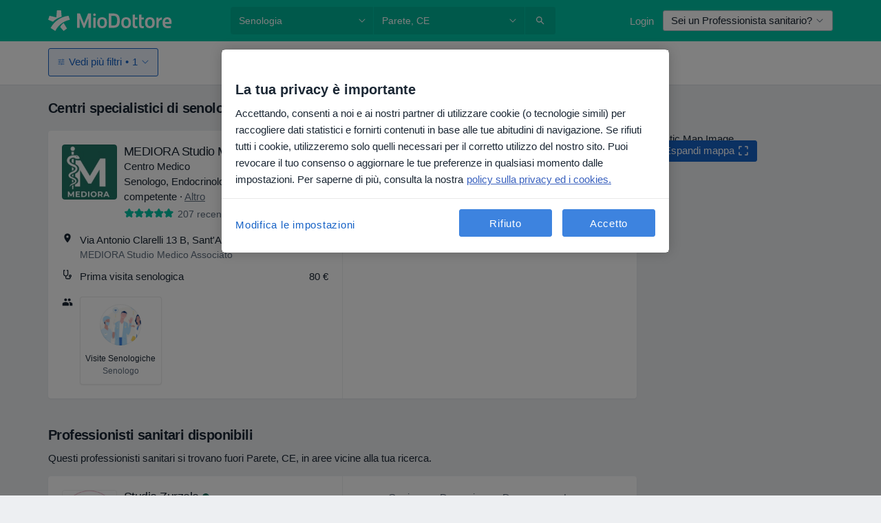

--- FILE ---
content_type: text/javascript; charset=utf-8
request_url: https://widgets.getsitecontrol.com/85290/script.js
body_size: 697
content:
/*v0.29.6 at 2017-05-18 © 2017 GetSiteControl*/
!function(e,t){var s=e.document,a=t.widgets;if(e._gscq=e._gscq||[],1===e._gscq.loaded)return void(e.gscwidgets&&e.gscwidgets.runtime&&(e.gscwidgets.runtime.destroy(),e.gscwidgets.start(t)));if(e._gscq.loaded=1,!s.all||s.querySelector)for(var d=0;d<a.length;d++)if(a[d]&&!a[d].disabled){e.gscwidgets?e.gscwidgets.start(t):!function(){var a,d,g;d=s.createElement("script"),a=!1,g=s.getElementsByTagName("script")[0],d.type="text/javascript",d.async=!0,d.src=t.settings.RUNTIME_URL,d.onload=d.onreadystatechange=function(){var s=this.readyState;a||s&&"complete"!==s&&"loaded"!==s||(a=!0,e.gscwidgets.start(t))},g&&g.parentNode?g.parentNode.insertBefore(d,g):(g=s.body||s.getElementsByTagName("body")[0]||s.getElementsByTagName("head")[0],g.appendChild(d))}();break}}(window,{"widgets": [{"disabled": true, "id": 453779}, {"disabled": true, "id": 525129}, {"disabled": true, "id": 524569}, {"disabled": true, "id": 524165}, {"disabled": true, "id": 524180}, {"disabled": true, "id": 524178}, {"disabled": true, "id": 524174}, {"disabled": true, "id": 523791}, {"disabled": true, "id": 523690}, {"disabled": true, "id": 523691}, {"disabled": true, "id": 523693}, {"disabled": true, "id": 523444}, {"disabled": true, "id": 523031}, {"disabled": true, "id": 523094}, {"disabled": true, "id": 521854}, {"disabled": true, "id": 522696}, {"disabled": true, "id": 521682}, {"disabled": true, "id": 521483}, {"disabled": true, "id": 520711}, {"disabled": true, "id": 520765}, {"disabled": true, "id": 520446}, {"disabled": true, "id": 520272}, {"disabled": true, "id": 519659}, {"disabled": true, "id": 519737}, {"disabled": true, "id": 516181}, {"disabled": true, "id": 515585}, {"disabled": true, "id": 507128}, {"disabled": true, "id": 515223}], "runtime": {"status": "online", "shareByEmailUrl": "https://app.getsitecontrol.com/api/v1/share-by-email?u={url}&t={title}&d={description}&logo={logo}", "trackUrl": "https://app.getsitecontrol.com/api/v1/stat", "logoUrl": "https://getsitecontrol.com/{type}-widget/?utm_content={type}&utm_source={site}&utm_medium=referral&utm_term={layout}&utm_campaign=Widgets Logo", "responsive": {"enabled": true, "breakpoint": 640}, "sessionLength": 20, "removeLogo": true, "fbAppId": "1700939563493347", "chatUrl": "https://app.getsitecontrol.com/api/v1/chat/init?widget={id}&uid={uid}", "removeLogoNotCool": true, "fbRedirectUri": "https://getsitecontrol.com/close", "targetingUrl": "https://app.getsitecontrol.com/api/v1/targeting", "doTrack": true, "chatPageUrl": "https://app.getsitecontrol.com/api/v1/embedded-chat?widget={id}&gscuid={uid}", "submitUrl": "https://app.getsitecontrol.com/api/v1/submit"}, "settings": {"RUNTIME_URL": "//st.getsitecontrol.com/main/runtime/runtime.2.10.5.js"}});